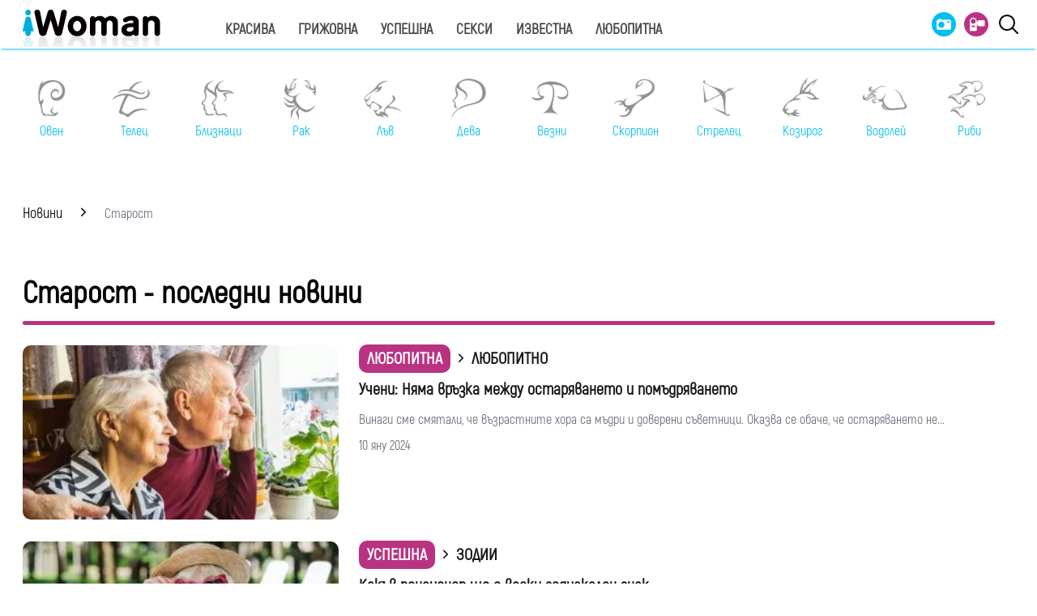

--- FILE ---
content_type: text/html; charset=utf-8
request_url: https://www.google.com/recaptcha/api2/aframe
body_size: 266
content:
<!DOCTYPE HTML><html><head><meta http-equiv="content-type" content="text/html; charset=UTF-8"></head><body><script nonce="Via9UtAG1IQCu8WedG_bSg">/** Anti-fraud and anti-abuse applications only. See google.com/recaptcha */ try{var clients={'sodar':'https://pagead2.googlesyndication.com/pagead/sodar?'};window.addEventListener("message",function(a){try{if(a.source===window.parent){var b=JSON.parse(a.data);var c=clients[b['id']];if(c){var d=document.createElement('img');d.src=c+b['params']+'&rc='+(localStorage.getItem("rc::a")?sessionStorage.getItem("rc::b"):"");window.document.body.appendChild(d);sessionStorage.setItem("rc::e",parseInt(sessionStorage.getItem("rc::e")||0)+1);localStorage.setItem("rc::h",'1769406967711');}}}catch(b){}});window.parent.postMessage("_grecaptcha_ready", "*");}catch(b){}</script></body></html>

--- FILE ---
content_type: text/css
request_url: https://www.iwoman.bg/css/fonts/Akrobat.css
body_size: -306
content:
/* cyrillic-ext */
@font-face {
    font-family: 'Akrobat';
    font-style: normal;
    font-weight: 400;
    font-display: swap;
    src: local('Akrobat'), local('Akrobat'), url('Akrobat-Regular.woff2') format('woff2');
}

--- FILE ---
content_type: application/javascript; charset=utf-8
request_url: https://fundingchoicesmessages.google.com/f/AGSKWxUOtSftVGipUPf2BJjsfL8dC2aEZpwPvomiPRw3_bx2wv2QBuFBXUILGq0CG85ZxkITXRmXT1sDDVo-s7VBmRUu3SGl-zVtvSw9DIVs5Vh5SG_DU9kwTQTqWbIAs793UKMnt-I2HNnYyT9parQsw9mwuAl4jYBG2A_dmTamcQG6TOqYezBv1rdnhJgD/_/ad-audit./ads20./microad.=display_ad&/annonse.
body_size: -1290
content:
window['69aa068e-460e-45a8-bd03-19e26627154f'] = true;